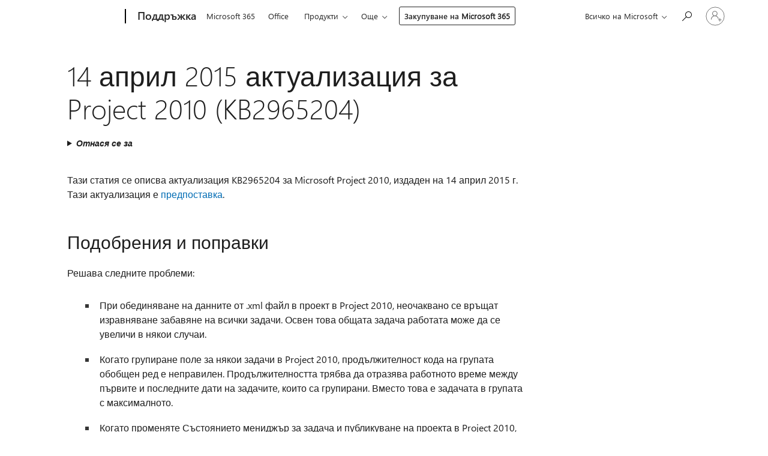

--- FILE ---
content_type: text/html; charset=utf-8
request_url: https://login.microsoftonline.com/common/oauth2/v2.0/authorize?client_id=ee272b19-4411-433f-8f28-5c13cb6fd407&redirect_uri=https%3A%2F%2Fsupport.microsoft.com%2Fsignin-oidc&response_type=code%20id_token&scope=openid%20profile%20offline_access&response_mode=form_post&nonce=639052448068617245.YmI0NzQzMGMtNzRlOC00MTdhLTkwZDYtMDQ1NTVlNzBiYmE4MTZkODMzZmUtNzQxNi00MzY2LTg4MzItNjNiYmI3N2Q5MTk2&prompt=none&nopa=2&state=CfDJ8MF9taR5d3RHoynoKQkxN0C-qwlVPJAhr1kVZxs-eQW-KaH7ViLskf8Vd3R0fg9hrSgaK0VlKdc82XabSjjmxzCSKs32_Z_TBE2dQkHvIjgyQTOL5lav1NkPkOJBhLSJebNpghl39_Tek0QpNkA_ogAjyq9uev2ZgV8VtGkevXFXF3ZpNL_wRSbeKxpX-xZcMpqw3bdA_UYkHVB0Pbgn4uuBrjFJ4YkLtXDyZAb258JGxLLg0nCEGmdVIpAgDahEZAVkoWW_-nt8-QDeK5Cv9hH1tLBGmqLEEmlxhWppz_eIcfqsuaj0EbGwPwftev5X7GtyYIDnQS3A2mSC8E8qZn6pOHUqs-Y0OEJTD2XKM8zP&x-client-SKU=ID_NET8_0&x-client-ver=8.12.1.0&sso_reload=true
body_size: 9976
content:


<!-- Copyright (C) Microsoft Corporation. All rights reserved. -->
<!DOCTYPE html>
<html>
<head>
    <title>Redirecting</title>
    <meta http-equiv="Content-Type" content="text/html; charset=UTF-8">
    <meta http-equiv="X-UA-Compatible" content="IE=edge">
    <meta name="viewport" content="width=device-width, initial-scale=1.0, maximum-scale=2.0, user-scalable=yes">
    <meta http-equiv="Pragma" content="no-cache">
    <meta http-equiv="Expires" content="-1">
    <meta name="PageID" content="FetchSessions" />
    <meta name="SiteID" content="" />
    <meta name="ReqLC" content="1033" />
    <meta name="LocLC" content="en-US" />

    
<meta name="robots" content="none" />

<script type="text/javascript" nonce='0jWJIKTGNCeLJssFbXcwJw'>//<![CDATA[
$Config={"urlGetCredentialType":"https://login.microsoftonline.com/common/GetCredentialType?mkt=en-US","urlGoToAADError":"https://login.live.com/oauth20_authorize.srf?client_id=ee272b19-4411-433f-8f28-5c13cb6fd407\u0026scope=openid+profile+offline_access\u0026redirect_uri=https%3a%2f%2fsupport.microsoft.com%2fsignin-oidc\u0026response_type=code+id_token\u0026state=[base64]\u0026response_mode=form_post\u0026nonce=639052448068617245.YmI0NzQzMGMtNzRlOC00MTdhLTkwZDYtMDQ1NTVlNzBiYmE4MTZkODMzZmUtNzQxNi00MzY2LTg4MzItNjNiYmI3N2Q5MTk2\u0026prompt=none\u0026x-client-SKU=ID_NET8_0\u0026x-client-Ver=8.12.1.0\u0026uaid=190df404c2a8404ab934c02f3644dc75\u0026msproxy=1\u0026issuer=mso\u0026tenant=common\u0026ui_locales=en-US\u0026epctrc=Xp8GJz3xsPW9UVKSHiY14FgAfgfVdqlahcLqqG%2bMy40%3d3%3a1%3aCANARY%3amRyXSqgagOPOdZ1jU0C%2f0rIQMIQDGWQ0WMeXofjj750%3d\u0026epct=[base64]\u0026jshs=0\u0026nopa=2","urlAppError":"https://support.microsoft.com/signin-oidc","oAppRedirectErrorPostParams":{"error":"interaction_required","error_description":"Session information is not sufficient for single-sign-on.","state":"[base64]"},"iMaxStackForKnockoutAsyncComponents":10000,"fShowButtons":true,"urlCdn":"https://aadcdn.msftauth.net/shared/1.0/","urlDefaultFavicon":"https://aadcdn.msftauth.net/shared/1.0/content/images/favicon_a_eupayfgghqiai7k9sol6lg2.ico","urlPost":"/common/login","iPawnIcon":0,"sPOST_Username":"","fEnableNumberMatching":true,"sFT":"[base64]","sFTName":"flowToken","sCtx":"[base64]","fEnableOneDSClientTelemetry":true,"dynamicTenantBranding":null,"staticTenantBranding":null,"oAppCobranding":{},"iBackgroundImage":4,"arrSessions":[],"urlMsaStaticMeControl":"https://login.live.com/Me.htm?v=3","fApplicationInsightsEnabled":false,"iApplicationInsightsEnabledPercentage":0,"urlSetDebugMode":"https://login.microsoftonline.com/common/debugmode","fEnableCssAnimation":true,"fDisableAnimationIfAnimationEndUnsupported":true,"fSsoFeasible":true,"fAllowGrayOutLightBox":true,"fProvideV2SsoImprovements":true,"fUseMsaSessionState":true,"fIsRemoteNGCSupported":true,"urlLogin":"https://login.microsoftonline.com/common/reprocess?ctx=[base64]","urlDssoStatus":"https://login.microsoftonline.com/common/instrumentation/dssostatus","iSessionPullType":3,"fUseSameSite":true,"iAllowedIdentities":2,"isGlobalTenant":true,"uiflavor":1001,"fShouldPlatformKeyBeSuppressed":true,"fLoadStringCustomizationPromises":true,"fUseAlternateTextForSwitchToCredPickerLink":true,"fOfflineAccountVisible":false,"fEnableUserStateFix":true,"fShowAccessPassPeek":true,"fUpdateSessionPollingLogic":true,"fEnableShowPickerCredObservable":true,"fFetchSessionsSkipDsso":true,"fIsCiamUserFlowUxNewLogicEnabled":true,"fUseNonMicrosoftDefaultBrandingForCiam":true,"sCompanyDisplayName":"Microsoft Services","fRemoveCustomCss":true,"fFixUICrashForApiRequestHandler":true,"fShowUpdatedKoreanPrivacyFooter":true,"fUsePostCssHotfix":true,"fFixUserFlowBranding":true,"fEnablePasskeyNullFix":true,"fEnableRefreshCookiesFix":true,"fEnableWebNativeBridgeInterstitialUx":true,"fEnableWindowParentingFix":true,"fEnableNativeBridgeErrors":true,"urlAcmaServerPath":"https://login.microsoftonline.com","sTenantId":"common","sMkt":"en-US","fIsDesktop":true,"fUpdateConfigInit":true,"fLogDisallowedCssProperties":true,"fDisallowExternalFonts":true,"scid":1013,"hpgact":1800,"hpgid":7,"apiCanary":"[base64]","canary":"Xp8GJz3xsPW9UVKSHiY14FgAfgfVdqlahcLqqG+My40=3:1:CANARY:mRyXSqgagOPOdZ1jU0C/0rIQMIQDGWQ0WMeXofjj750=","sCanaryTokenName":"canary","fSkipRenderingNewCanaryToken":false,"fEnableNewCsrfProtection":true,"correlationId":"190df404-c2a8-404a-b934-c02f3644dc75","sessionId":"196d952b-a013-44b6-b01c-24f574e45000","sRingId":"R6","locale":{"mkt":"en-US","lcid":1033},"slMaxRetry":2,"slReportFailure":true,"strings":{"desktopsso":{"authenticatingmessage":"Trying to sign you in"}},"enums":{"ClientMetricsModes":{"None":0,"SubmitOnPost":1,"SubmitOnRedirect":2,"InstrumentPlt":4}},"urls":{"instr":{"pageload":"https://login.microsoftonline.com/common/instrumentation/reportpageload","dssostatus":"https://login.microsoftonline.com/common/instrumentation/dssostatus"}},"browser":{"ltr":1,"Chrome":1,"_Mac":1,"_M131":1,"_D0":1,"Full":1,"RE_WebKit":1,"b":{"name":"Chrome","major":131,"minor":0},"os":{"name":"OSX","version":"10.15.7"},"V":"131.0"},"watson":{"url":"/common/handlers/watson","bundle":"https://aadcdn.msftauth.net/ests/2.1/content/cdnbundles/watson.min_q5ptmu8aniymd4ftuqdkda2.js","sbundle":"https://aadcdn.msftauth.net/ests/2.1/content/cdnbundles/watsonsupportwithjquery.3.5.min_dc940oomzau4rsu8qesnvg2.js","fbundle":"https://aadcdn.msftauth.net/ests/2.1/content/cdnbundles/frameworksupport.min_oadrnc13magb009k4d20lg2.js","resetErrorPeriod":5,"maxCorsErrors":-1,"maxInjectErrors":5,"maxErrors":10,"maxTotalErrors":3,"expSrcs":["https://login.microsoftonline.com","https://aadcdn.msauth.net/","https://aadcdn.msftauth.net/",".login.microsoftonline.com"],"envErrorRedirect":true,"envErrorUrl":"/common/handlers/enverror"},"loader":{"cdnRoots":["https://aadcdn.msauth.net/","https://aadcdn.msftauth.net/"],"logByThrowing":true},"serverDetails":{"slc":"ProdSlices","dc":"NCUS","ri":"CH2XXXX","ver":{"v":[2,1,23228,8]},"rt":"2026-01-29T00:53:28","et":16},"clientEvents":{"enabled":true,"telemetryEnabled":true,"useOneDSEventApi":true,"flush":60000,"autoPost":true,"autoPostDelay":1000,"minEvents":1,"maxEvents":1,"pltDelay":500,"appInsightsConfig":{"instrumentationKey":"69adc3c768bd4dc08c19416121249fcc-66f1668a-797b-4249-95e3-6c6651768c28-7293","webAnalyticsConfiguration":{"autoCapture":{"jsError":true}}},"defaultEventName":"IDUX_ESTSClientTelemetryEvent_WebWatson","serviceID":3,"endpointUrl":""},"fApplyAsciiRegexOnInput":true,"country":"US","fBreakBrandingSigninString":true,"bsso":{"states":{"START":"start","INPROGRESS":"in-progress","END":"end","END_SSO":"end-sso","END_USERS":"end-users"},"nonce":"AwABEgEAAAADAOz_BQD0_1KMeJudT8L3AWwFmUsCEpQERWmf6o10HMk-MwczDk9gWK9TWGEs6YOGP0kamFNzZt3cMGWxDF5OxKiy700dP3IgAA","overallTimeoutMs":4000,"telemetry":{"type":"ChromeSsoTelemetry","nonce":"AwABDwEAAAADAOz_BQD0_-n8wUbNafqOdumi1uLm46tt5QNN8bJuwqQFrWzi2h-dETL_tcHZZEUKcb6wb-qlLHD1M5Oul_4kWTKpXY_quR0kDsgFPLRg4G8AKRpbOpRgIAA","reportStates":[]},"redirectEndStates":["end"],"cookieNames":{"aadSso":"AADSSO","winSso":"ESTSSSO","ssoTiles":"ESTSSSOTILES","ssoPulled":"SSOCOOKIEPULLED","userList":"ESTSUSERLIST"},"type":"chrome","reason":"Pull suppressed because it was already attempted and the current URL was reloaded."},"urlNoCookies":"https://login.microsoftonline.com/cookiesdisabled","fTrimChromeBssoUrl":true,"inlineMode":5,"fShowCopyDebugDetailsLink":true,"fTenantBrandingCdnAddEventHandlers":true,"fAddTryCatchForIFrameRedirects":true};
//]]></script> 
<script type="text/javascript" nonce='0jWJIKTGNCeLJssFbXcwJw'>//<![CDATA[
!function(){var e=window,r=e.$Debug=e.$Debug||{},t=e.$Config||{};if(!r.appendLog){var n=[],o=0;r.appendLog=function(e){var r=t.maxDebugLog||25,i=(new Date).toUTCString()+":"+e;n.push(o+":"+i),n.length>r&&n.shift(),o++},r.getLogs=function(){return n}}}(),function(){function e(e,r){function t(i){var a=e[i];if(i<n-1){return void(o.r[a]?t(i+1):o.when(a,function(){t(i+1)}))}r(a)}var n=e.length;t(0)}function r(e,r,i){function a(){var e=!!s.method,o=e?s.method:i[0],a=s.extraArgs||[],u=n.$WebWatson;try{
var c=t(i,!e);if(a&&a.length>0){for(var d=a.length,l=0;l<d;l++){c.push(a[l])}}o.apply(r,c)}catch(e){return void(u&&u.submitFromException&&u.submitFromException(e))}}var s=o.r&&o.r[e];return r=r||this,s&&(s.skipTimeout?a():n.setTimeout(a,0)),s}function t(e,r){return Array.prototype.slice.call(e,r?1:0)}var n=window;n.$Do||(n.$Do={"q":[],"r":[],"removeItems":[],"lock":0,"o":[]});var o=n.$Do;o.when=function(t,n){function i(e){r(e,a,s)||o.q.push({"id":e,"c":a,"a":s})}var a=0,s=[],u=1;"function"==typeof n||(a=n,
u=2);for(var c=u;c<arguments.length;c++){s.push(arguments[c])}t instanceof Array?e(t,i):i(t)},o.register=function(e,t,n){if(!o.r[e]){o.o.push(e);var i={};if(t&&(i.method=t),n&&(i.skipTimeout=n),arguments&&arguments.length>3){i.extraArgs=[];for(var a=3;a<arguments.length;a++){i.extraArgs.push(arguments[a])}}o.r[e]=i,o.lock++;try{for(var s=0;s<o.q.length;s++){var u=o.q[s];u.id==e&&r(e,u.c,u.a)&&o.removeItems.push(u)}}catch(e){throw e}finally{if(0===--o.lock){for(var c=0;c<o.removeItems.length;c++){
for(var d=o.removeItems[c],l=0;l<o.q.length;l++){if(o.q[l]===d){o.q.splice(l,1);break}}}o.removeItems=[]}}}},o.unregister=function(e){o.r[e]&&delete o.r[e]}}(),function(e,r){function t(){if(!a){if(!r.body){return void setTimeout(t)}a=!0,e.$Do.register("doc.ready",0,!0)}}function n(){if(!s){if(!r.body){return void setTimeout(n)}t(),s=!0,e.$Do.register("doc.load",0,!0),i()}}function o(e){(r.addEventListener||"load"===e.type||"complete"===r.readyState)&&t()}function i(){
r.addEventListener?(r.removeEventListener("DOMContentLoaded",o,!1),e.removeEventListener("load",n,!1)):r.attachEvent&&(r.detachEvent("onreadystatechange",o),e.detachEvent("onload",n))}var a=!1,s=!1;if("complete"===r.readyState){return void setTimeout(n)}!function(){r.addEventListener?(r.addEventListener("DOMContentLoaded",o,!1),e.addEventListener("load",n,!1)):r.attachEvent&&(r.attachEvent("onreadystatechange",o),e.attachEvent("onload",n))}()}(window,document),function(){function e(){
return f.$Config||f.ServerData||{}}function r(e,r){var t=f.$Debug;t&&t.appendLog&&(r&&(e+=" '"+(r.src||r.href||"")+"'",e+=", id:"+(r.id||""),e+=", async:"+(r.async||""),e+=", defer:"+(r.defer||"")),t.appendLog(e))}function t(){var e=f.$B;if(void 0===d){if(e){d=e.IE}else{var r=f.navigator.userAgent;d=-1!==r.indexOf("MSIE ")||-1!==r.indexOf("Trident/")}}return d}function n(){var e=f.$B;if(void 0===l){if(e){l=e.RE_Edge}else{var r=f.navigator.userAgent;l=-1!==r.indexOf("Edge")}}return l}function o(e){
var r=e.indexOf("?"),t=r>-1?r:e.length,n=e.lastIndexOf(".",t);return e.substring(n,n+v.length).toLowerCase()===v}function i(){var r=e();return(r.loader||{}).slReportFailure||r.slReportFailure||!1}function a(){return(e().loader||{}).redirectToErrorPageOnLoadFailure||!1}function s(){return(e().loader||{}).logByThrowing||!1}function u(e){if(!t()&&!n()){return!1}var r=e.src||e.href||"";if(!r){return!0}if(o(r)){var i,a,s;try{i=e.sheet,a=i&&i.cssRules,s=!1}catch(e){s=!0}if(i&&!a&&s){return!0}
if(i&&a&&0===a.length){return!0}}return!1}function c(){function t(e){g.getElementsByTagName("head")[0].appendChild(e)}function n(e,r,t,n){var u=null;return u=o(e)?i(e):"script"===n.toLowerCase()?a(e):s(e,n),r&&(u.id=r),"function"==typeof u.setAttribute&&(u.setAttribute("crossorigin","anonymous"),t&&"string"==typeof t&&u.setAttribute("integrity",t)),u}function i(e){var r=g.createElement("link");return r.rel="stylesheet",r.type="text/css",r.href=e,r}function a(e){
var r=g.createElement("script"),t=g.querySelector("script[nonce]");if(r.type="text/javascript",r.src=e,r.defer=!1,r.async=!1,t){var n=t.nonce||t.getAttribute("nonce");r.setAttribute("nonce",n)}return r}function s(e,r){var t=g.createElement(r);return t.src=e,t}function d(e,r){if(e&&e.length>0&&r){for(var t=0;t<e.length;t++){if(-1!==r.indexOf(e[t])){return!0}}}return!1}function l(r){if(e().fTenantBrandingCdnAddEventHandlers){var t=d(E,r)?E:b;if(!(t&&t.length>1)){return r}for(var n=0;n<t.length;n++){
if(-1!==r.indexOf(t[n])){var o=t[n+1<t.length?n+1:0],i=r.substring(t[n].length);return"https://"!==t[n].substring(0,"https://".length)&&(o="https://"+o,i=i.substring("https://".length)),o+i}}return r}if(!(b&&b.length>1)){return r}for(var a=0;a<b.length;a++){if(0===r.indexOf(b[a])){return b[a+1<b.length?a+1:0]+r.substring(b[a].length)}}return r}function f(e,t,n,o){if(r("[$Loader]: "+(L.failMessage||"Failed"),o),w[e].retry<y){return w[e].retry++,h(e,t,n),void c._ReportFailure(w[e].retry,w[e].srcPath)}n&&n()}
function v(e,t,n,o){if(u(o)){return f(e,t,n,o)}r("[$Loader]: "+(L.successMessage||"Loaded"),o),h(e+1,t,n);var i=w[e].onSuccess;"function"==typeof i&&i(w[e].srcPath)}function h(e,o,i){if(e<w.length){var a=w[e];if(!a||!a.srcPath){return void h(e+1,o,i)}a.retry>0&&(a.srcPath=l(a.srcPath),a.origId||(a.origId=a.id),a.id=a.origId+"_Retry_"+a.retry);var s=n(a.srcPath,a.id,a.integrity,a.tagName);s.onload=function(){v(e,o,i,s)},s.onerror=function(){f(e,o,i,s)},s.onreadystatechange=function(){
"loaded"===s.readyState?setTimeout(function(){v(e,o,i,s)},500):"complete"===s.readyState&&v(e,o,i,s)},t(s),r("[$Loader]: Loading '"+(a.srcPath||"")+"', id:"+(a.id||""))}else{o&&o()}}var p=e(),y=p.slMaxRetry||2,m=p.loader||{},b=m.cdnRoots||[],E=m.tenantBrandingCdnRoots||[],L=this,w=[];L.retryOnError=!0,L.successMessage="Loaded",L.failMessage="Error",L.Add=function(e,r,t,n,o,i){e&&w.push({"srcPath":e,"id":r,"retry":n||0,"integrity":t,"tagName":o||"script","onSuccess":i})},L.AddForReload=function(e,r){
var t=e.src||e.href||"";L.Add(t,"AddForReload",e.integrity,1,e.tagName,r)},L.AddIf=function(e,r,t){e&&L.Add(r,t)},L.Load=function(e,r){h(0,e,r)}}var d,l,f=window,g=f.document,v=".css";c.On=function(e,r,t){if(!e){throw"The target element must be provided and cannot be null."}r?c.OnError(e,t):c.OnSuccess(e,t)},c.OnSuccess=function(e,t){if(!e){throw"The target element must be provided and cannot be null."}if(u(e)){return c.OnError(e,t)}var n=e.src||e.href||"",o=i(),s=a();r("[$Loader]: Loaded",e);var d=new c
;d.failMessage="Reload Failed",d.successMessage="Reload Success",d.Load(null,function(){if(o){throw"Unexpected state. ResourceLoader.Load() failed despite initial load success. ['"+n+"']"}s&&(document.location.href="/error.aspx?err=504")})},c.OnError=function(e,t){var n=e.src||e.href||"",o=i(),s=a();if(!e){throw"The target element must be provided and cannot be null."}r("[$Loader]: Failed",e);var u=new c;u.failMessage="Reload Failed",u.successMessage="Reload Success",u.AddForReload(e,t),
u.Load(null,function(){if(o){throw"Failed to load external resource ['"+n+"']"}s&&(document.location.href="/error.aspx?err=504")}),c._ReportFailure(0,n)},c._ReportFailure=function(e,r){if(s()&&!t()){throw"[Retry "+e+"] Failed to load external resource ['"+r+"'], reloading from fallback CDN endpoint"}},f.$Loader=c}(),function(){function e(){if(!E){var e=new h.$Loader;e.AddIf(!h.jQuery,y.sbundle,"WebWatson_DemandSupport"),y.sbundle=null,delete y.sbundle,e.AddIf(!h.$Api,y.fbundle,"WebWatson_DemandFramework"),
y.fbundle=null,delete y.fbundle,e.Add(y.bundle,"WebWatson_DemandLoaded"),e.Load(r,t),E=!0}}function r(){if(h.$WebWatson){if(h.$WebWatson.isProxy){return void t()}m.when("$WebWatson.full",function(){for(;b.length>0;){var e=b.shift();e&&h.$WebWatson[e.cmdName].apply(h.$WebWatson,e.args)}})}}function t(){if(!h.$WebWatson||h.$WebWatson.isProxy){if(!L&&JSON){try{var e=new XMLHttpRequest;e.open("POST",y.url),e.setRequestHeader("Accept","application/json"),
e.setRequestHeader("Content-Type","application/json; charset=UTF-8"),e.setRequestHeader("canary",p.apiCanary),e.setRequestHeader("client-request-id",p.correlationId),e.setRequestHeader("hpgid",p.hpgid||0),e.setRequestHeader("hpgact",p.hpgact||0);for(var r=-1,t=0;t<b.length;t++){if("submit"===b[t].cmdName){r=t;break}}var o=b[r]?b[r].args||[]:[],i={"sr":y.sr,"ec":"Failed to load external resource [Core Watson files]","wec":55,"idx":1,"pn":p.pgid||"","sc":p.scid||0,"hpg":p.hpgid||0,
"msg":"Failed to load external resource [Core Watson files]","url":o[1]||"","ln":0,"ad":0,"an":!1,"cs":"","sd":p.serverDetails,"ls":null,"diag":v(y)};e.send(JSON.stringify(i))}catch(e){}L=!0}y.loadErrorUrl&&window.location.assign(y.loadErrorUrl)}n()}function n(){b=[],h.$WebWatson=null}function o(r){return function(){var t=arguments;b.push({"cmdName":r,"args":t}),e()}}function i(){var e=["foundException","resetException","submit"],r=this;r.isProxy=!0;for(var t=e.length,n=0;n<t;n++){var i=e[n];i&&(r[i]=o(i))}
}function a(e,r,t,n,o,i,a){var s=h.event;return i||(i=l(o||s,a?a+2:2)),h.$Debug&&h.$Debug.appendLog&&h.$Debug.appendLog("[WebWatson]:"+(e||"")+" in "+(r||"")+" @ "+(t||"??")),$.submit(e,r,t,n,o||s,i,a)}function s(e,r){return{"signature":e,"args":r,"toString":function(){return this.signature}}}function u(e){for(var r=[],t=e.split("\n"),n=0;n<t.length;n++){r.push(s(t[n],[]))}return r}function c(e){for(var r=[],t=e.split("\n"),n=0;n<t.length;n++){var o=s(t[n],[]);t[n+1]&&(o.signature+="@"+t[n+1],n++),r.push(o)
}return r}function d(e){if(!e){return null}try{if(e.stack){return u(e.stack)}if(e.error){if(e.error.stack){return u(e.error.stack)}}else if(window.opera&&e.message){return c(e.message)}}catch(e){}return null}function l(e,r){var t=[];try{for(var n=arguments.callee;r>0;){n=n?n.caller:n,r--}for(var o=0;n&&o<w;){var i="InvalidMethod()";try{i=n.toString()}catch(e){}var a=[],u=n.args||n.arguments;if(u){for(var c=0;c<u.length;c++){a[c]=u[c]}}t.push(s(i,a)),n=n.caller,o++}}catch(e){t.push(s(e.toString(),[]))}
var l=d(e);return l&&(t.push(s("--- Error Event Stack -----------------",[])),t=t.concat(l)),t}function f(e){if(e){try{var r=/function (.{1,})\(/,t=r.exec(e.constructor.toString());return t&&t.length>1?t[1]:""}catch(e){}}return""}function g(e){if(e){try{if("string"!=typeof e&&JSON&&JSON.stringify){var r=f(e),t=JSON.stringify(e);return t&&"{}"!==t||(e.error&&(e=e.error,r=f(e)),(t=JSON.stringify(e))&&"{}"!==t||(t=e.toString())),r+":"+t}}catch(e){}}return""+(e||"")}function v(e){var r=[];try{
if(jQuery?(r.push("jQuery v:"+jQuery().jquery),jQuery.easing?r.push("jQuery.easing:"+JSON.stringify(jQuery.easing)):r.push("jQuery.easing is not defined")):r.push("jQuery is not defined"),e&&e.expectedVersion&&r.push("Expected jQuery v:"+e.expectedVersion),m){var t,n="";for(t=0;t<m.o.length;t++){n+=m.o[t]+";"}for(r.push("$Do.o["+n+"]"),n="",t=0;t<m.q.length;t++){n+=m.q[t].id+";"}r.push("$Do.q["+n+"]")}if(h.$Debug&&h.$Debug.getLogs){var o=h.$Debug.getLogs();o&&o.length>0&&(r=r.concat(o))}if(b){
for(var i=0;i<b.length;i++){var a=b[i];if(a&&"submit"===a.cmdName){try{if(JSON&&JSON.stringify){var s=JSON.stringify(a);s&&r.push(s)}}catch(e){r.push(g(e))}}}}}catch(e){r.push(g(e))}return r}var h=window,p=h.$Config||{},y=p.watson,m=h.$Do;if(!h.$WebWatson&&y){var b=[],E=!1,L=!1,w=10,$=h.$WebWatson=new i;$.CB={},$._orgErrorHandler=h.onerror,h.onerror=a,$.errorHooked=!0,m.when("jQuery.version",function(e){y.expectedVersion=e}),m.register("$WebWatson")}}(),function(){function e(e,r){
for(var t=r.split("."),n=t.length,o=0;o<n&&null!==e&&void 0!==e;){e=e[t[o++]]}return e}function r(r){var t=null;return null===u&&(u=e(i,"Constants")),null!==u&&r&&(t=e(u,r)),null===t||void 0===t?"":t.toString()}function t(t){var n=null;return null===a&&(a=e(i,"$Config.strings")),null!==a&&t&&(n=e(a,t.toLowerCase())),null!==n&&void 0!==n||(n=r(t)),null===n||void 0===n?"":n.toString()}function n(e,r){var n=null;return e&&r&&r[e]&&(n=t("errors."+r[e])),n||(n=t("errors."+e)),n||(n=t("errors."+c)),n||(n=t(c)),n}
function o(t){var n=null;return null===s&&(s=e(i,"$Config.urls")),null!==s&&t&&(n=e(s,t.toLowerCase())),null!==n&&void 0!==n||(n=r(t)),null===n||void 0===n?"":n.toString()}var i=window,a=null,s=null,u=null,c="GENERIC_ERROR";i.GetString=t,i.GetErrorString=n,i.GetUrl=o}(),function(){var e=window,r=e.$Config||{};e.$B=r.browser||{}}(),function(){function e(e,r,t){e&&e.addEventListener?e.addEventListener(r,t):e&&e.attachEvent&&e.attachEvent("on"+r,t)}function r(r,t){e(document.getElementById(r),"click",t)}
function t(r,t){var n=document.getElementsByName(r);n&&n.length>0&&e(n[0],"click",t)}var n=window;n.AddListener=e,n.ClickEventListenerById=r,n.ClickEventListenerByName=t}();
//]]></script> 
<script type="text/javascript" nonce='0jWJIKTGNCeLJssFbXcwJw'>//<![CDATA[
!function(t,e){!function(){var n=e.getElementsByTagName("head")[0];n&&n.addEventListener&&(n.addEventListener("error",function(e){null!==e.target&&"cdn"===e.target.getAttribute("data-loader")&&t.$Loader.OnError(e.target)},!0),n.addEventListener("load",function(e){null!==e.target&&"cdn"===e.target.getAttribute("data-loader")&&t.$Loader.OnSuccess(e.target)},!0))}()}(window,document);
//]]></script>
    <script type="text/javascript" nonce='0jWJIKTGNCeLJssFbXcwJw'>
        ServerData = $Config;
    </script>

    <script data-loader="cdn" crossorigin="anonymous" src="https://aadcdn.msftauth.net/shared/1.0/content/js/FetchSessions_Core_Zrgqf3NDZY6QoRSGjvZAAQ2.js" integrity='sha384-ZiCm7FNkvHCzGABuQsNqI+NbQpuukT8O8DH+5NRo+GBSrdhUPzoMJLcFvVj8ky+R' nonce='0jWJIKTGNCeLJssFbXcwJw'></script>

</head>
<body data-bind="defineGlobals: ServerData" style="display: none">
</body>
</html>